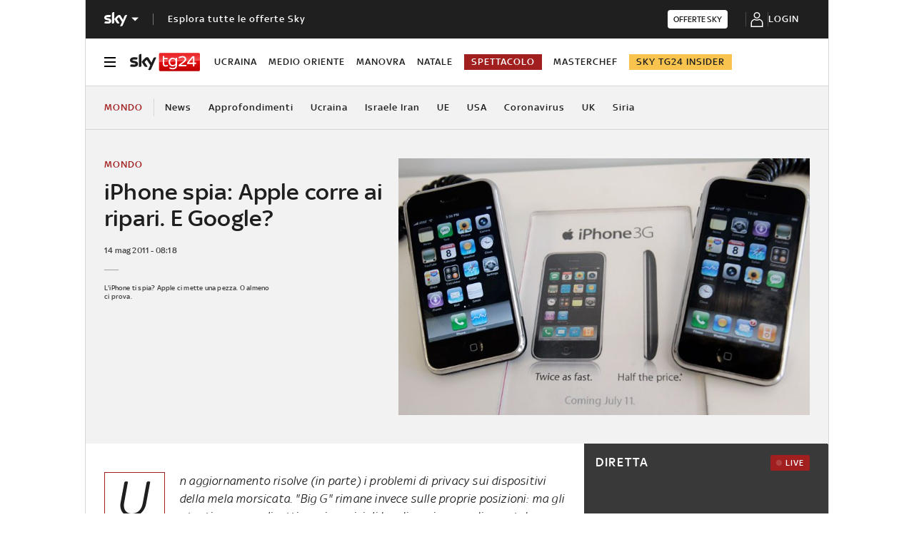

--- FILE ---
content_type: application/x-javascript;charset=utf-8
request_url: https://smetrics.sky.it/id?d_visid_ver=5.5.0&d_fieldgroup=A&mcorgid=1A124673527853290A490D45%40AdobeOrg&mid=53302520207417562264328336105624645464&ts=1767229520351
body_size: -38
content:
{"mid":"53302520207417562264328336105624645464"}